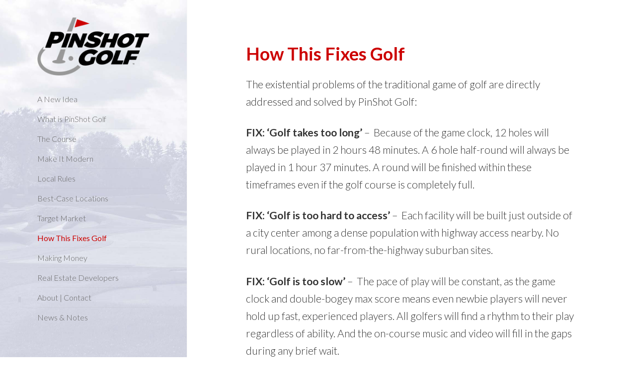

--- FILE ---
content_type: text/html; charset=UTF-8
request_url: https://pinshotgolf.com/fixing-golf/
body_size: 9868
content:
<!DOCTYPE html>
<html lang="en-US" class="no-js">
<head>
	<meta charset="UTF-8">
	<meta name="viewport" content="width=device-width">
	<link rel="profile" href="https://gmpg.org/xfn/11">
	<link rel="pingback" href="https://pinshotgolf.com/wp/xmlrpc.php">
	<!--[if lt IE 9]>
	<script src="https://pinshotgolf.com/wp/wp-content/themes/twentyfifteen/js/html5.js?ver=3.7.0"></script>
	<![endif]-->
	<script>(function(html){html.className = html.className.replace(/\bno-js\b/,'js')})(document.documentElement);</script>
<title>How This Fixes Golf &#8211; PinShot Golf</title>
<meta name='robots' content='max-image-preview:large' />
<link rel="alternate" type="application/rss+xml" title="PinShot Golf &raquo; Feed" href="https://pinshotgolf.com/feed/" />
<link rel="alternate" type="application/rss+xml" title="PinShot Golf &raquo; Comments Feed" href="https://pinshotgolf.com/comments/feed/" />
<link rel="alternate" title="oEmbed (JSON)" type="application/json+oembed" href="https://pinshotgolf.com/wp-json/oembed/1.0/embed?url=https%3A%2F%2Fpinshotgolf.com%2Ffixing-golf%2F" />
<link rel="alternate" title="oEmbed (XML)" type="text/xml+oembed" href="https://pinshotgolf.com/wp-json/oembed/1.0/embed?url=https%3A%2F%2Fpinshotgolf.com%2Ffixing-golf%2F&#038;format=xml" />
<style id='wp-img-auto-sizes-contain-inline-css'>
img:is([sizes=auto i],[sizes^="auto," i]){contain-intrinsic-size:3000px 1500px}
/*# sourceURL=wp-img-auto-sizes-contain-inline-css */
</style>
<style id='wp-emoji-styles-inline-css'>

	img.wp-smiley, img.emoji {
		display: inline !important;
		border: none !important;
		box-shadow: none !important;
		height: 1em !important;
		width: 1em !important;
		margin: 0 0.07em !important;
		vertical-align: -0.1em !important;
		background: none !important;
		padding: 0 !important;
	}
/*# sourceURL=wp-emoji-styles-inline-css */
</style>
<style id='wp-block-library-inline-css'>
:root{--wp-block-synced-color:#7a00df;--wp-block-synced-color--rgb:122,0,223;--wp-bound-block-color:var(--wp-block-synced-color);--wp-editor-canvas-background:#ddd;--wp-admin-theme-color:#007cba;--wp-admin-theme-color--rgb:0,124,186;--wp-admin-theme-color-darker-10:#006ba1;--wp-admin-theme-color-darker-10--rgb:0,107,160.5;--wp-admin-theme-color-darker-20:#005a87;--wp-admin-theme-color-darker-20--rgb:0,90,135;--wp-admin-border-width-focus:2px}@media (min-resolution:192dpi){:root{--wp-admin-border-width-focus:1.5px}}.wp-element-button{cursor:pointer}:root .has-very-light-gray-background-color{background-color:#eee}:root .has-very-dark-gray-background-color{background-color:#313131}:root .has-very-light-gray-color{color:#eee}:root .has-very-dark-gray-color{color:#313131}:root .has-vivid-green-cyan-to-vivid-cyan-blue-gradient-background{background:linear-gradient(135deg,#00d084,#0693e3)}:root .has-purple-crush-gradient-background{background:linear-gradient(135deg,#34e2e4,#4721fb 50%,#ab1dfe)}:root .has-hazy-dawn-gradient-background{background:linear-gradient(135deg,#faaca8,#dad0ec)}:root .has-subdued-olive-gradient-background{background:linear-gradient(135deg,#fafae1,#67a671)}:root .has-atomic-cream-gradient-background{background:linear-gradient(135deg,#fdd79a,#004a59)}:root .has-nightshade-gradient-background{background:linear-gradient(135deg,#330968,#31cdcf)}:root .has-midnight-gradient-background{background:linear-gradient(135deg,#020381,#2874fc)}:root{--wp--preset--font-size--normal:16px;--wp--preset--font-size--huge:42px}.has-regular-font-size{font-size:1em}.has-larger-font-size{font-size:2.625em}.has-normal-font-size{font-size:var(--wp--preset--font-size--normal)}.has-huge-font-size{font-size:var(--wp--preset--font-size--huge)}.has-text-align-center{text-align:center}.has-text-align-left{text-align:left}.has-text-align-right{text-align:right}.has-fit-text{white-space:nowrap!important}#end-resizable-editor-section{display:none}.aligncenter{clear:both}.items-justified-left{justify-content:flex-start}.items-justified-center{justify-content:center}.items-justified-right{justify-content:flex-end}.items-justified-space-between{justify-content:space-between}.screen-reader-text{border:0;clip-path:inset(50%);height:1px;margin:-1px;overflow:hidden;padding:0;position:absolute;width:1px;word-wrap:normal!important}.screen-reader-text:focus{background-color:#ddd;clip-path:none;color:#444;display:block;font-size:1em;height:auto;left:5px;line-height:normal;padding:15px 23px 14px;text-decoration:none;top:5px;width:auto;z-index:100000}html :where(.has-border-color){border-style:solid}html :where([style*=border-top-color]){border-top-style:solid}html :where([style*=border-right-color]){border-right-style:solid}html :where([style*=border-bottom-color]){border-bottom-style:solid}html :where([style*=border-left-color]){border-left-style:solid}html :where([style*=border-width]){border-style:solid}html :where([style*=border-top-width]){border-top-style:solid}html :where([style*=border-right-width]){border-right-style:solid}html :where([style*=border-bottom-width]){border-bottom-style:solid}html :where([style*=border-left-width]){border-left-style:solid}html :where(img[class*=wp-image-]){height:auto;max-width:100%}:where(figure){margin:0 0 1em}html :where(.is-position-sticky){--wp-admin--admin-bar--position-offset:var(--wp-admin--admin-bar--height,0px)}@media screen and (max-width:600px){html :where(.is-position-sticky){--wp-admin--admin-bar--position-offset:0px}}

/*# sourceURL=wp-block-library-inline-css */
</style><style id='global-styles-inline-css'>
:root{--wp--preset--aspect-ratio--square: 1;--wp--preset--aspect-ratio--4-3: 4/3;--wp--preset--aspect-ratio--3-4: 3/4;--wp--preset--aspect-ratio--3-2: 3/2;--wp--preset--aspect-ratio--2-3: 2/3;--wp--preset--aspect-ratio--16-9: 16/9;--wp--preset--aspect-ratio--9-16: 9/16;--wp--preset--color--black: #000000;--wp--preset--color--cyan-bluish-gray: #abb8c3;--wp--preset--color--white: #fff;--wp--preset--color--pale-pink: #f78da7;--wp--preset--color--vivid-red: #cf2e2e;--wp--preset--color--luminous-vivid-orange: #ff6900;--wp--preset--color--luminous-vivid-amber: #fcb900;--wp--preset--color--light-green-cyan: #7bdcb5;--wp--preset--color--vivid-green-cyan: #00d084;--wp--preset--color--pale-cyan-blue: #8ed1fc;--wp--preset--color--vivid-cyan-blue: #0693e3;--wp--preset--color--vivid-purple: #9b51e0;--wp--preset--color--dark-gray: #111;--wp--preset--color--light-gray: #f1f1f1;--wp--preset--color--yellow: #f4ca16;--wp--preset--color--dark-brown: #352712;--wp--preset--color--medium-pink: #e53b51;--wp--preset--color--light-pink: #ffe5d1;--wp--preset--color--dark-purple: #2e2256;--wp--preset--color--purple: #674970;--wp--preset--color--blue-gray: #22313f;--wp--preset--color--bright-blue: #55c3dc;--wp--preset--color--light-blue: #e9f2f9;--wp--preset--gradient--vivid-cyan-blue-to-vivid-purple: linear-gradient(135deg,rgb(6,147,227) 0%,rgb(155,81,224) 100%);--wp--preset--gradient--light-green-cyan-to-vivid-green-cyan: linear-gradient(135deg,rgb(122,220,180) 0%,rgb(0,208,130) 100%);--wp--preset--gradient--luminous-vivid-amber-to-luminous-vivid-orange: linear-gradient(135deg,rgb(252,185,0) 0%,rgb(255,105,0) 100%);--wp--preset--gradient--luminous-vivid-orange-to-vivid-red: linear-gradient(135deg,rgb(255,105,0) 0%,rgb(207,46,46) 100%);--wp--preset--gradient--very-light-gray-to-cyan-bluish-gray: linear-gradient(135deg,rgb(238,238,238) 0%,rgb(169,184,195) 100%);--wp--preset--gradient--cool-to-warm-spectrum: linear-gradient(135deg,rgb(74,234,220) 0%,rgb(151,120,209) 20%,rgb(207,42,186) 40%,rgb(238,44,130) 60%,rgb(251,105,98) 80%,rgb(254,248,76) 100%);--wp--preset--gradient--blush-light-purple: linear-gradient(135deg,rgb(255,206,236) 0%,rgb(152,150,240) 100%);--wp--preset--gradient--blush-bordeaux: linear-gradient(135deg,rgb(254,205,165) 0%,rgb(254,45,45) 50%,rgb(107,0,62) 100%);--wp--preset--gradient--luminous-dusk: linear-gradient(135deg,rgb(255,203,112) 0%,rgb(199,81,192) 50%,rgb(65,88,208) 100%);--wp--preset--gradient--pale-ocean: linear-gradient(135deg,rgb(255,245,203) 0%,rgb(182,227,212) 50%,rgb(51,167,181) 100%);--wp--preset--gradient--electric-grass: linear-gradient(135deg,rgb(202,248,128) 0%,rgb(113,206,126) 100%);--wp--preset--gradient--midnight: linear-gradient(135deg,rgb(2,3,129) 0%,rgb(40,116,252) 100%);--wp--preset--gradient--dark-gray-gradient-gradient: linear-gradient(90deg, rgba(17,17,17,1) 0%, rgba(42,42,42,1) 100%);--wp--preset--gradient--light-gray-gradient: linear-gradient(90deg, rgba(241,241,241,1) 0%, rgba(215,215,215,1) 100%);--wp--preset--gradient--white-gradient: linear-gradient(90deg, rgba(255,255,255,1) 0%, rgba(230,230,230,1) 100%);--wp--preset--gradient--yellow-gradient: linear-gradient(90deg, rgba(244,202,22,1) 0%, rgba(205,168,10,1) 100%);--wp--preset--gradient--dark-brown-gradient: linear-gradient(90deg, rgba(53,39,18,1) 0%, rgba(91,67,31,1) 100%);--wp--preset--gradient--medium-pink-gradient: linear-gradient(90deg, rgba(229,59,81,1) 0%, rgba(209,28,51,1) 100%);--wp--preset--gradient--light-pink-gradient: linear-gradient(90deg, rgba(255,229,209,1) 0%, rgba(255,200,158,1) 100%);--wp--preset--gradient--dark-purple-gradient: linear-gradient(90deg, rgba(46,34,86,1) 0%, rgba(66,48,123,1) 100%);--wp--preset--gradient--purple-gradient: linear-gradient(90deg, rgba(103,73,112,1) 0%, rgba(131,93,143,1) 100%);--wp--preset--gradient--blue-gray-gradient: linear-gradient(90deg, rgba(34,49,63,1) 0%, rgba(52,75,96,1) 100%);--wp--preset--gradient--bright-blue-gradient: linear-gradient(90deg, rgba(85,195,220,1) 0%, rgba(43,180,211,1) 100%);--wp--preset--gradient--light-blue-gradient: linear-gradient(90deg, rgba(233,242,249,1) 0%, rgba(193,218,238,1) 100%);--wp--preset--font-size--small: 13px;--wp--preset--font-size--medium: 20px;--wp--preset--font-size--large: 36px;--wp--preset--font-size--x-large: 42px;--wp--preset--spacing--20: 0.44rem;--wp--preset--spacing--30: 0.67rem;--wp--preset--spacing--40: 1rem;--wp--preset--spacing--50: 1.5rem;--wp--preset--spacing--60: 2.25rem;--wp--preset--spacing--70: 3.38rem;--wp--preset--spacing--80: 5.06rem;--wp--preset--shadow--natural: 6px 6px 9px rgba(0, 0, 0, 0.2);--wp--preset--shadow--deep: 12px 12px 50px rgba(0, 0, 0, 0.4);--wp--preset--shadow--sharp: 6px 6px 0px rgba(0, 0, 0, 0.2);--wp--preset--shadow--outlined: 6px 6px 0px -3px rgb(255, 255, 255), 6px 6px rgb(0, 0, 0);--wp--preset--shadow--crisp: 6px 6px 0px rgb(0, 0, 0);}:where(.is-layout-flex){gap: 0.5em;}:where(.is-layout-grid){gap: 0.5em;}body .is-layout-flex{display: flex;}.is-layout-flex{flex-wrap: wrap;align-items: center;}.is-layout-flex > :is(*, div){margin: 0;}body .is-layout-grid{display: grid;}.is-layout-grid > :is(*, div){margin: 0;}:where(.wp-block-columns.is-layout-flex){gap: 2em;}:where(.wp-block-columns.is-layout-grid){gap: 2em;}:where(.wp-block-post-template.is-layout-flex){gap: 1.25em;}:where(.wp-block-post-template.is-layout-grid){gap: 1.25em;}.has-black-color{color: var(--wp--preset--color--black) !important;}.has-cyan-bluish-gray-color{color: var(--wp--preset--color--cyan-bluish-gray) !important;}.has-white-color{color: var(--wp--preset--color--white) !important;}.has-pale-pink-color{color: var(--wp--preset--color--pale-pink) !important;}.has-vivid-red-color{color: var(--wp--preset--color--vivid-red) !important;}.has-luminous-vivid-orange-color{color: var(--wp--preset--color--luminous-vivid-orange) !important;}.has-luminous-vivid-amber-color{color: var(--wp--preset--color--luminous-vivid-amber) !important;}.has-light-green-cyan-color{color: var(--wp--preset--color--light-green-cyan) !important;}.has-vivid-green-cyan-color{color: var(--wp--preset--color--vivid-green-cyan) !important;}.has-pale-cyan-blue-color{color: var(--wp--preset--color--pale-cyan-blue) !important;}.has-vivid-cyan-blue-color{color: var(--wp--preset--color--vivid-cyan-blue) !important;}.has-vivid-purple-color{color: var(--wp--preset--color--vivid-purple) !important;}.has-black-background-color{background-color: var(--wp--preset--color--black) !important;}.has-cyan-bluish-gray-background-color{background-color: var(--wp--preset--color--cyan-bluish-gray) !important;}.has-white-background-color{background-color: var(--wp--preset--color--white) !important;}.has-pale-pink-background-color{background-color: var(--wp--preset--color--pale-pink) !important;}.has-vivid-red-background-color{background-color: var(--wp--preset--color--vivid-red) !important;}.has-luminous-vivid-orange-background-color{background-color: var(--wp--preset--color--luminous-vivid-orange) !important;}.has-luminous-vivid-amber-background-color{background-color: var(--wp--preset--color--luminous-vivid-amber) !important;}.has-light-green-cyan-background-color{background-color: var(--wp--preset--color--light-green-cyan) !important;}.has-vivid-green-cyan-background-color{background-color: var(--wp--preset--color--vivid-green-cyan) !important;}.has-pale-cyan-blue-background-color{background-color: var(--wp--preset--color--pale-cyan-blue) !important;}.has-vivid-cyan-blue-background-color{background-color: var(--wp--preset--color--vivid-cyan-blue) !important;}.has-vivid-purple-background-color{background-color: var(--wp--preset--color--vivid-purple) !important;}.has-black-border-color{border-color: var(--wp--preset--color--black) !important;}.has-cyan-bluish-gray-border-color{border-color: var(--wp--preset--color--cyan-bluish-gray) !important;}.has-white-border-color{border-color: var(--wp--preset--color--white) !important;}.has-pale-pink-border-color{border-color: var(--wp--preset--color--pale-pink) !important;}.has-vivid-red-border-color{border-color: var(--wp--preset--color--vivid-red) !important;}.has-luminous-vivid-orange-border-color{border-color: var(--wp--preset--color--luminous-vivid-orange) !important;}.has-luminous-vivid-amber-border-color{border-color: var(--wp--preset--color--luminous-vivid-amber) !important;}.has-light-green-cyan-border-color{border-color: var(--wp--preset--color--light-green-cyan) !important;}.has-vivid-green-cyan-border-color{border-color: var(--wp--preset--color--vivid-green-cyan) !important;}.has-pale-cyan-blue-border-color{border-color: var(--wp--preset--color--pale-cyan-blue) !important;}.has-vivid-cyan-blue-border-color{border-color: var(--wp--preset--color--vivid-cyan-blue) !important;}.has-vivid-purple-border-color{border-color: var(--wp--preset--color--vivid-purple) !important;}.has-vivid-cyan-blue-to-vivid-purple-gradient-background{background: var(--wp--preset--gradient--vivid-cyan-blue-to-vivid-purple) !important;}.has-light-green-cyan-to-vivid-green-cyan-gradient-background{background: var(--wp--preset--gradient--light-green-cyan-to-vivid-green-cyan) !important;}.has-luminous-vivid-amber-to-luminous-vivid-orange-gradient-background{background: var(--wp--preset--gradient--luminous-vivid-amber-to-luminous-vivid-orange) !important;}.has-luminous-vivid-orange-to-vivid-red-gradient-background{background: var(--wp--preset--gradient--luminous-vivid-orange-to-vivid-red) !important;}.has-very-light-gray-to-cyan-bluish-gray-gradient-background{background: var(--wp--preset--gradient--very-light-gray-to-cyan-bluish-gray) !important;}.has-cool-to-warm-spectrum-gradient-background{background: var(--wp--preset--gradient--cool-to-warm-spectrum) !important;}.has-blush-light-purple-gradient-background{background: var(--wp--preset--gradient--blush-light-purple) !important;}.has-blush-bordeaux-gradient-background{background: var(--wp--preset--gradient--blush-bordeaux) !important;}.has-luminous-dusk-gradient-background{background: var(--wp--preset--gradient--luminous-dusk) !important;}.has-pale-ocean-gradient-background{background: var(--wp--preset--gradient--pale-ocean) !important;}.has-electric-grass-gradient-background{background: var(--wp--preset--gradient--electric-grass) !important;}.has-midnight-gradient-background{background: var(--wp--preset--gradient--midnight) !important;}.has-small-font-size{font-size: var(--wp--preset--font-size--small) !important;}.has-medium-font-size{font-size: var(--wp--preset--font-size--medium) !important;}.has-large-font-size{font-size: var(--wp--preset--font-size--large) !important;}.has-x-large-font-size{font-size: var(--wp--preset--font-size--x-large) !important;}
/*# sourceURL=global-styles-inline-css */
</style>

<style id='classic-theme-styles-inline-css'>
/*! This file is auto-generated */
.wp-block-button__link{color:#fff;background-color:#32373c;border-radius:9999px;box-shadow:none;text-decoration:none;padding:calc(.667em + 2px) calc(1.333em + 2px);font-size:1.125em}.wp-block-file__button{background:#32373c;color:#fff;text-decoration:none}
/*# sourceURL=/wp-includes/css/classic-themes.min.css */
</style>
<link rel='stylesheet' id='twentyfifteen-fonts-css' href='https://pinshotgolf.com/wp/wp-content/themes/twentyfifteen/assets/fonts/noto-sans-plus-noto-serif-plus-inconsolata.css?ver=20230328' media='all' />
<link rel='stylesheet' id='genericons-css' href='https://pinshotgolf.com/wp/wp-content/themes/twentyfifteen/genericons/genericons.css?ver=20201026' media='all' />
<link rel='stylesheet' id='twentyfifteen-style-css' href='https://pinshotgolf.com/wp/wp-content/themes/twentyfifteen/style.css?ver=20230328' media='all' />
<style id='twentyfifteen-style-inline-css'>

		/* Custom Sidebar Text Color */
		.site-title a,
		.site-description,
		.secondary-toggle:before {
			color: #a0a0a0;
		}

		.site-title a:hover,
		.site-title a:focus {
			color: #a0a0a0; /* Fallback for IE7 and IE8 */
			color: rgba( 160, 160, 160, 0.7);
		}

		.secondary-toggle {
			border-color: #a0a0a0; /* Fallback for IE7 and IE8 */
			border-color: rgba( 160, 160, 160, 0.1);
		}

		.secondary-toggle:hover,
		.secondary-toggle:focus {
			border-color: #a0a0a0; /* Fallback for IE7 and IE8 */
			border-color: rgba( 160, 160, 160, 0.3);
		}

		.site-title a {
			outline-color: #a0a0a0; /* Fallback for IE7 and IE8 */
			outline-color: rgba( 160, 160, 160, 0.3);
		}

		@media screen and (min-width: 59.6875em) {
			.secondary a,
			.dropdown-toggle:after,
			.widget-title,
			.widget blockquote cite,
			.widget blockquote small {
				color: #a0a0a0;
			}

			.widget button,
			.widget input[type="button"],
			.widget input[type="reset"],
			.widget input[type="submit"],
			.widget_calendar tbody a {
				background-color: #a0a0a0;
			}

			.textwidget a {
				border-color: #a0a0a0;
			}

			.secondary a:hover,
			.secondary a:focus,
			.main-navigation .menu-item-description,
			.widget,
			.widget blockquote,
			.widget .wp-caption-text,
			.widget .gallery-caption {
				color: rgba( 160, 160, 160, 0.7);
			}

			.widget button:hover,
			.widget button:focus,
			.widget input[type="button"]:hover,
			.widget input[type="button"]:focus,
			.widget input[type="reset"]:hover,
			.widget input[type="reset"]:focus,
			.widget input[type="submit"]:hover,
			.widget input[type="submit"]:focus,
			.widget_calendar tbody a:hover,
			.widget_calendar tbody a:focus {
				background-color: rgba( 160, 160, 160, 0.7);
			}

			.widget blockquote {
				border-color: rgba( 160, 160, 160, 0.7);
			}

			.main-navigation ul,
			.main-navigation li,
			.secondary-toggle,
			.widget input,
			.widget textarea,
			.widget table,
			.widget th,
			.widget td,
			.widget pre,
			.widget li,
			.widget_categories .children,
			.widget_nav_menu .sub-menu,
			.widget_pages .children,
			.widget abbr[title] {
				border-color: rgba( 160, 160, 160, 0.1);
			}

			.dropdown-toggle:hover,
			.dropdown-toggle:focus,
			.widget hr {
				background-color: rgba( 160, 160, 160, 0.1);
			}

			.widget input:focus,
			.widget textarea:focus {
				border-color: rgba( 160, 160, 160, 0.3);
			}

			.sidebar a:focus,
			.dropdown-toggle:focus {
				outline-color: rgba( 160, 160, 160, 0.3);
			}
		}
	
/*# sourceURL=twentyfifteen-style-inline-css */
</style>
<link rel='stylesheet' id='twentyfifteen-block-style-css' href='https://pinshotgolf.com/wp/wp-content/themes/twentyfifteen/css/blocks.css?ver=20230122' media='all' />
<script src="https://pinshotgolf.com/wp/wp-includes/js/jquery/jquery.min.js?ver=3.7.1" id="jquery-core-js"></script>
<script src="https://pinshotgolf.com/wp/wp-includes/js/jquery/jquery-migrate.min.js?ver=3.4.1" id="jquery-migrate-js"></script>
<link rel="https://api.w.org/" href="https://pinshotgolf.com/wp-json/" /><link rel="alternate" title="JSON" type="application/json" href="https://pinshotgolf.com/wp-json/wp/v2/pages/38" /><link rel="EditURI" type="application/rsd+xml" title="RSD" href="https://pinshotgolf.com/wp/xmlrpc.php?rsd" />
<meta name="generator" content="WordPress 6.9" />
<link rel="canonical" href="https://pinshotgolf.com/fixing-golf/" />
<link rel='shortlink' href='https://pinshotgolf.com/?p=38' />

		<!-- GA Google Analytics @ https://m0n.co/ga -->
		<script async src="https://www.googletagmanager.com/gtag/js?id=G-87FLG35BXE"></script>
		<script>
			window.dataLayer = window.dataLayer || [];
			function gtag(){dataLayer.push(arguments);}
			gtag('js', new Date());
			gtag('config', 'G-87FLG35BXE');
		</script>

			<style type="text/css" id="twentyfifteen-header-css">
				.site-header {

			/*
			 * No shorthand so the Customizer can override individual properties.
			 * @see https://core.trac.wordpress.org/ticket/31460
			 */
			background-image: url(https://pinshotgolf.com/wp/wp-content/uploads/2017/05/backgroundDUOblue4.jpg);
			background-repeat: no-repeat;
			background-position: 50% 50%;
			-webkit-background-size: cover;
			-moz-background-size:    cover;
			-o-background-size:      cover;
			background-size:         cover;
		}

		@media screen and (min-width: 59.6875em) {
			body:before {

				/*
				 * No shorthand so the Customizer can override individual properties.
				 * @see https://core.trac.wordpress.org/ticket/31460
				 */
				background-image: url(https://pinshotgolf.com/wp/wp-content/uploads/2017/05/backgroundDUOblue4.jpg);
				background-repeat: no-repeat;
				background-position: 100% 50%;
				-webkit-background-size: cover;
				-moz-background-size:    cover;
				-o-background-size:      cover;
				background-size:         cover;
				border-right: 0;
			}

			.site-header {
				background: transparent;
			}
		}
					.site-title,
		.site-description {
			clip: rect(1px, 1px, 1px, 1px);
			position: absolute;
		}
		</style>
		<style id="custom-background-css">
body.custom-background { background-color: #ffffff; }
</style>
	<link rel="icon" href="https://pinshotgolf.com/wp/wp-content/uploads/2017/03/cropped-site-icon_v8-32x32.png" sizes="32x32" />
<link rel="icon" href="https://pinshotgolf.com/wp/wp-content/uploads/2017/03/cropped-site-icon_v8-192x192.png" sizes="192x192" />
<link rel="apple-touch-icon" href="https://pinshotgolf.com/wp/wp-content/uploads/2017/03/cropped-site-icon_v8-180x180.png" />
<meta name="msapplication-TileImage" content="https://pinshotgolf.com/wp/wp-content/uploads/2017/03/cropped-site-icon_v8-270x270.png" />
		<style id="wp-custom-css">
			@import url('https://fonts.googleapis.com/css?family=Lato:300,400,700');

.site-main, .hentry {padding:3% 0 0 0; margin: 0 2%; box-shadow:none}

.entry-content h2, .entry-content h3, .entry-title {font-family: 'Lato', sans-serif;font-weight:700;break-word:none;-moz-hyphens: none;-ms-hyphens: none;-webkit-hyphens: none;hyphens: none;font-size:30px; margin-top: 1.2em; margin-bottom:0.6em;}

h1.entry-title{font-family: 'Lato', sans-serif;font-weight:700;font-size:36px;break-word:none;-moz-hyphens: none;-ms-hyphens: none;-webkit-hyphens: none;hyphens: none; color:#cc0000; margin-top:0.5em}

.entry-content h4{font-family: 'Lato', sans-serif;font-weight:700;break-word:none;-moz-hyphens: none;-ms-hyphens: none;-webkit-hyphens: none;hyphens: none;font-size:24px; margin-top: 1.2em; margin-bottom:0.6em; color:#666666;}

p{font-family: 'Lato', sans-serif;font-weight:300;font-size:21px;break-word:none;-moz-hyphens: none;-ms-hyphens: none;-webkit-hyphens: none;hyphens: none;margin-bottom:1.3em;}

.select{font-family: 'Lato', sans-serif;font-weight:300;font-size:21px;break-word:none;-moz-hyphens: none;-ms-hyphens: none;-webkit-hyphens: none;hyphens: none;}

.widget {margin:0 0 15px 0;}

.widget_nav_menu a{font-size:16px; font-family: 'Lato', sans-serif; font-weight:300;color:#333333;}

.site-header{margin:35px 0; border:none;}

.site-info, .textwidget {font-size:12px;font-family: 'Lato', sans-serif;color:#a0a0a0; padding: 0 10% 5% 7.5%}

a.next {float:right; color:#a0a0a0; font-size:12px;text-decoration:none;font-family: 'Lato', sans-serif;font-weight:400;}

a.small-link {color:#a0a0a0; font-size:12px;text-decoration:none;font-family: 'Lato', sans-serif;font-weight:400;}

.entry-content a {border-bottom:none}

a:link {text-decoration:none; color:#666}

a:hover, li.page_item a:hover {color:#cc0000}

.widget-title{display:none}

li.current_page_item a {color:#cc0000; font-weight:400}

.bigred{font-weight:700; color:#cc0000;font-size:24px}

.contact{white-space:nowrap}

a.hover, a:active, .custom-logo a.hover, .custom-logo a.active {text-decoration:none}

.enews-note {padding:15px 0; font-size:12px;font-family: 'Lato', sans-serif;color:#a0a0a0;}

.widget_wysija_cont .updated {font-family: 'Lato', sans-serif;font-weight:300;font-size:18px;border-bottom-color:#cc0000;border-top-color:#cc0000;border-left-color:#cc0000;border-right-color:#cc0000;background-color:#fff;}

.widget_wysija_cont .updated ul li {padding:4px}

.post-navigation .meta-nav {font-family: 'Lato', sans-serif;font-weight:300;font-size:12px;break-word:none;-moz-hyphens: none;-ms-hyphens: none;-webkit-hyphens: none;hyphens: none;}

.post-navigation .post-title {font-family: 'Lato', sans-serif;font-weight:700;font-size:21px;break-word:none;-moz-hyphens: none;-ms-hyphens: none;-webkit-hyphens: none;hyphens: none;}

.entry-footer {font-family: 'Lato', sans-serif;font-weight:300;font-size:12px;break-word:none;-moz-hyphens: none;-ms-hyphens: none;-webkit-hyphens: none;hyphens: none; padding: 2px 10%;background-color:#fff}

.site-footer{box-shadow: 0 0 1px rgba(0, 0, 0, 0);}

.site-info{display:none}

.hentry + .hentry, .hentry {margin-top:15px}

h2.entry-title{margin-top:10px}

.entry-content h4 {padding-top:20px}

.entry-content{padding-bottom:30px}

table, tbody, tr, td, input {border:none}

.more-link {font-size:12px;text-transform:uppercase;padding-left:10px;white-space: nowrap;}		</style>
		</head>

<body class="wp-singular page-template-default page page-id-38 custom-background wp-custom-logo wp-embed-responsive wp-theme-twentyfifteen">
<div id="page" class="hfeed site">
	<a class="skip-link screen-reader-text" href="#content">
		Skip to content	</a>

	<div id="sidebar" class="sidebar">
		<header id="masthead" class="site-header">
			<div class="site-branding">
				<a href="https://pinshotgolf.com/" class="custom-logo-link" rel="home"><img width="248" height="129" src="https://pinshotgolf.com/wp/wp-content/uploads/2017/05/cropped-PinShotGolf_logo_3C_Trans800x417.png" class="custom-logo" alt="PinShot Golf" decoding="async" /></a>						<p class="site-title"><a href="https://pinshotgolf.com/" rel="home">PinShot Golf</a></p>
												<p class="site-description">Fast Fun Golf</p>
										<button class="secondary-toggle">Menu and widgets</button>
			</div><!-- .site-branding -->
		</header><!-- .site-header -->

			<div id="secondary" class="secondary">

		
		
					<div id="widget-area" class="widget-area" role="complementary">
				<aside id="nav_menu-3" class="widget widget_nav_menu"><nav class="menu-pages-container" aria-label="Menu"><ul id="menu-pages" class="menu"><li id="menu-item-759" class="menu-item menu-item-type-post_type menu-item-object-page menu-item-759"><a href="https://pinshotgolf.com/idea/">A New Idea</a></li>
<li id="menu-item-760" class="menu-item menu-item-type-post_type menu-item-object-page menu-item-760"><a href="https://pinshotgolf.com/introduction/">What is PinShot Golf</a></li>
<li id="menu-item-761" class="menu-item menu-item-type-post_type menu-item-object-page menu-item-761"><a href="https://pinshotgolf.com/course/">The Course</a></li>
<li id="menu-item-762" class="menu-item menu-item-type-post_type menu-item-object-page menu-item-762"><a href="https://pinshotgolf.com/modern-upgrades/">Make It Modern</a></li>
<li id="menu-item-763" class="menu-item menu-item-type-post_type menu-item-object-page menu-item-763"><a href="https://pinshotgolf.com/local-rules/">Local Rules</a></li>
<li id="menu-item-764" class="menu-item menu-item-type-post_type menu-item-object-page menu-item-764"><a href="https://pinshotgolf.com/locations/">Best-Case Locations</a></li>
<li id="menu-item-765" class="menu-item menu-item-type-post_type menu-item-object-page menu-item-765"><a href="https://pinshotgolf.com/target-market/">Target Market</a></li>
<li id="menu-item-766" class="menu-item menu-item-type-post_type menu-item-object-page current-menu-item page_item page-item-38 current_page_item menu-item-766"><a href="https://pinshotgolf.com/fixing-golf/" aria-current="page">How This Fixes Golf</a></li>
<li id="menu-item-767" class="menu-item menu-item-type-post_type menu-item-object-page menu-item-767"><a href="https://pinshotgolf.com/making-money/">Making Money</a></li>
<li id="menu-item-1603" class="menu-item menu-item-type-post_type menu-item-object-page menu-item-1603"><a href="https://pinshotgolf.com/real-estate-developers/">Real Estate Developers</a></li>
<li id="menu-item-771" class="menu-item menu-item-type-post_type menu-item-object-page menu-item-771"><a href="https://pinshotgolf.com/about/">About | Contact</a></li>
<li id="menu-item-1291" class="menu-item menu-item-type-post_type menu-item-object-page menu-item-1291"><a href="https://pinshotgolf.com/news/">News &#038; Notes</a></li>
</ul></nav></aside>			</div><!-- .widget-area -->
		
	</div><!-- .secondary -->

	</div><!-- .sidebar -->

	<div id="content" class="site-content">

	<div id="primary" class="content-area">
		<main id="main" class="site-main">

		
<article id="post-38" class="post-38 page type-page status-publish hentry">
	
	<header class="entry-header">
		<h1 class="entry-title">How This Fixes Golf</h1>	</header><!-- .entry-header -->

	<div class="entry-content">
		<p>The existential problems of the traditional game of golf are directly addressed and solved by PinShot Golf:</p>
<p><strong>FIX: &#8216;Golf takes too long&#8217;</strong>&nbsp;&#8211;&nbsp; Because of the game clock, 12 holes will always be played in 2 hours 48 minutes. A 6 hole half-round will always be played in 1 hour 37 minutes. A round will be finished within these timeframes even if the golf course is completely full. </p>
<p><strong>FIX: &#8216;Golf is too hard to access&#8217;</strong>&nbsp;&#8211;&nbsp; Each facility will be built just outside of a city center among a dense population with highway access nearby. No rural locations, no far-from-the-highway suburban sites. </p>
<p><strong>FIX: &#8216;Golf is too slow&#8217;</strong>&nbsp;&#8211;&nbsp; The pace of play will be constant, as the game clock and double-bogey max score means even newbie players will never hold up fast, experienced players. All golfers will find a rhythm to their play regardless of ability. And the on-course music and video will fill in the gaps during any brief wait.  </p>
<p><strong>FIX: &#8216;Golf is too expensive&#8217;</strong>&nbsp;&#8211;&nbsp; Affordable pricing and junior discounts will keep fees reasonable, averaging $16-18 per round ($20-25 for adults; $10-12 for kids). Quality rental clubs will be available at a reasonable rate for players who don&#8217;t have their own, with junior sets discounted further. </p>
<p><strong>FIX: &#8216;Golf isn&#8217;t cool&#8217;</strong>&nbsp;&#8211;&nbsp; PinShot Golf will bring a new kind of cool to the game because it makes a social media/TV golf star out of anyone who wants to enjoy that added experience. Social media will show how much fun can be had by a golfer and non-golfer alike. Tagged posts to thousands of Facebook, Twitter, Snapchat and Instagram accounts daily, coupled with live-stream TV and the ability to link to past broadcast highlights, will provide a never-ending flow of modern-day word-of-mouth marketing.</p>
<p><strong>FIX: &#8216;Golf doesn&#8217;t attract new players who keep coming back&#8217;</strong>&nbsp;&#8211;&nbsp; Finally and perhaps most importantly, PinShot Golf can attract people with no interest in golf to get them to try the game. (The real game of golf, too, not a variation.) The family-friendly sportsbar clubhouse will draw people who would never consider going to a traditional golf course or driving range. Visitors can watch the golf action while they eat/drink/socialize until they get the itch to try it themselves. And even if that person doesn&#8217;t get hooked on PinShot Golf, there are still revenue opportunities to be gained from food, beverage and entertainment when that person simply joins with friends for a night out.</p>
<p><a href="/making-money/" class="next">NEXT &gt;</a></p>
			</div><!-- .entry-content -->

	
</article><!-- #post-38 -->

		</main><!-- .site-main -->
	</div><!-- .content-area -->


	</div><!-- .site-content -->

	<footer id="colophon" class="site-footer">
		<div class="site-info">
									<a href="https://wordpress.org/" class="imprint">
				Proudly powered by WordPress			</a>
		</div><!-- .site-info -->
	</footer><!-- .site-footer -->

</div><!-- .site -->

<script type="speculationrules">
{"prefetch":[{"source":"document","where":{"and":[{"href_matches":"/*"},{"not":{"href_matches":["/wp/wp-*.php","/wp/wp-admin/*","/wp/wp-content/uploads/*","/wp/wp-content/*","/wp/wp-content/plugins/*","/wp/wp-content/themes/twentyfifteen/*","/*\\?(.+)"]}},{"not":{"selector_matches":"a[rel~=\"nofollow\"]"}},{"not":{"selector_matches":".no-prefetch, .no-prefetch a"}}]},"eagerness":"conservative"}]}
</script>
<script src="https://pinshotgolf.com/wp/wp-content/themes/twentyfifteen/js/skip-link-focus-fix.js?ver=20141028" id="twentyfifteen-skip-link-focus-fix-js"></script>
<script id="twentyfifteen-script-js-extra">
var screenReaderText = {"expand":"\u003Cspan class=\"screen-reader-text\"\u003Eexpand child menu\u003C/span\u003E","collapse":"\u003Cspan class=\"screen-reader-text\"\u003Ecollapse child menu\u003C/span\u003E"};
//# sourceURL=twentyfifteen-script-js-extra
</script>
<script src="https://pinshotgolf.com/wp/wp-content/themes/twentyfifteen/js/functions.js?ver=20221101" id="twentyfifteen-script-js"></script>
<script id="wp-emoji-settings" type="application/json">
{"baseUrl":"https://s.w.org/images/core/emoji/17.0.2/72x72/","ext":".png","svgUrl":"https://s.w.org/images/core/emoji/17.0.2/svg/","svgExt":".svg","source":{"concatemoji":"https://pinshotgolf.com/wp/wp-includes/js/wp-emoji-release.min.js?ver=6.9"}}
</script>
<script type="module">
/*! This file is auto-generated */
const a=JSON.parse(document.getElementById("wp-emoji-settings").textContent),o=(window._wpemojiSettings=a,"wpEmojiSettingsSupports"),s=["flag","emoji"];function i(e){try{var t={supportTests:e,timestamp:(new Date).valueOf()};sessionStorage.setItem(o,JSON.stringify(t))}catch(e){}}function c(e,t,n){e.clearRect(0,0,e.canvas.width,e.canvas.height),e.fillText(t,0,0);t=new Uint32Array(e.getImageData(0,0,e.canvas.width,e.canvas.height).data);e.clearRect(0,0,e.canvas.width,e.canvas.height),e.fillText(n,0,0);const a=new Uint32Array(e.getImageData(0,0,e.canvas.width,e.canvas.height).data);return t.every((e,t)=>e===a[t])}function p(e,t){e.clearRect(0,0,e.canvas.width,e.canvas.height),e.fillText(t,0,0);var n=e.getImageData(16,16,1,1);for(let e=0;e<n.data.length;e++)if(0!==n.data[e])return!1;return!0}function u(e,t,n,a){switch(t){case"flag":return n(e,"\ud83c\udff3\ufe0f\u200d\u26a7\ufe0f","\ud83c\udff3\ufe0f\u200b\u26a7\ufe0f")?!1:!n(e,"\ud83c\udde8\ud83c\uddf6","\ud83c\udde8\u200b\ud83c\uddf6")&&!n(e,"\ud83c\udff4\udb40\udc67\udb40\udc62\udb40\udc65\udb40\udc6e\udb40\udc67\udb40\udc7f","\ud83c\udff4\u200b\udb40\udc67\u200b\udb40\udc62\u200b\udb40\udc65\u200b\udb40\udc6e\u200b\udb40\udc67\u200b\udb40\udc7f");case"emoji":return!a(e,"\ud83e\u1fac8")}return!1}function f(e,t,n,a){let r;const o=(r="undefined"!=typeof WorkerGlobalScope&&self instanceof WorkerGlobalScope?new OffscreenCanvas(300,150):document.createElement("canvas")).getContext("2d",{willReadFrequently:!0}),s=(o.textBaseline="top",o.font="600 32px Arial",{});return e.forEach(e=>{s[e]=t(o,e,n,a)}),s}function r(e){var t=document.createElement("script");t.src=e,t.defer=!0,document.head.appendChild(t)}a.supports={everything:!0,everythingExceptFlag:!0},new Promise(t=>{let n=function(){try{var e=JSON.parse(sessionStorage.getItem(o));if("object"==typeof e&&"number"==typeof e.timestamp&&(new Date).valueOf()<e.timestamp+604800&&"object"==typeof e.supportTests)return e.supportTests}catch(e){}return null}();if(!n){if("undefined"!=typeof Worker&&"undefined"!=typeof OffscreenCanvas&&"undefined"!=typeof URL&&URL.createObjectURL&&"undefined"!=typeof Blob)try{var e="postMessage("+f.toString()+"("+[JSON.stringify(s),u.toString(),c.toString(),p.toString()].join(",")+"));",a=new Blob([e],{type:"text/javascript"});const r=new Worker(URL.createObjectURL(a),{name:"wpTestEmojiSupports"});return void(r.onmessage=e=>{i(n=e.data),r.terminate(),t(n)})}catch(e){}i(n=f(s,u,c,p))}t(n)}).then(e=>{for(const n in e)a.supports[n]=e[n],a.supports.everything=a.supports.everything&&a.supports[n],"flag"!==n&&(a.supports.everythingExceptFlag=a.supports.everythingExceptFlag&&a.supports[n]);var t;a.supports.everythingExceptFlag=a.supports.everythingExceptFlag&&!a.supports.flag,a.supports.everything||((t=a.source||{}).concatemoji?r(t.concatemoji):t.wpemoji&&t.twemoji&&(r(t.twemoji),r(t.wpemoji)))});
//# sourceURL=https://pinshotgolf.com/wp/wp-includes/js/wp-emoji-loader.min.js
</script>

</body>
</html>
